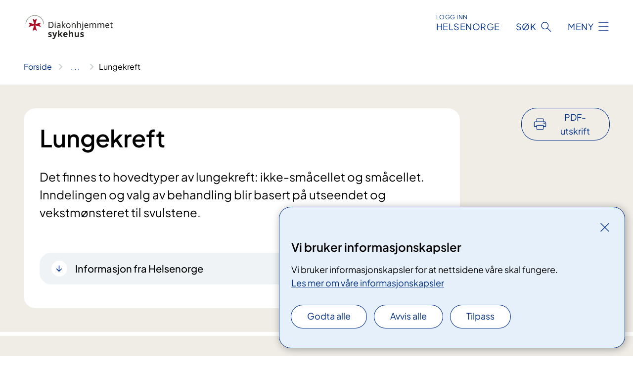

--- FILE ---
content_type: text/html; charset=utf-8
request_url: https://www.diakonhjemmetsykehus.no/behandlinger/lungekreft/
body_size: 16629
content:


<!DOCTYPE html>

<html lang="nb">

<head>
    <meta name="viewport" content="width=device-width, initial-scale=1" />
    <meta name="format-detection" content="telephone=no" />
    <link href="/static/css/mainstyles.D7Hp8eqn.css" rel="stylesheet"></link>
    <link href="/static/css/components.DD6By0E_.css" rel="stylesheet"></link>
    <link rel="stylesheet" href="/FNSP.styles.css?v=f81adc5c18d68f283c5b8f323da36fa19757957d31440b228f6c420bdaa7cc42" />


<title>Lungekreft - Diakonhjemmet sykehus</title>
  <meta name="description" content="Det finnes to hovedtyper av lungekreft: ikke-sm&#xE5;cellet og sm&#xE5;cellet. Inndelingen og valg av behandling blir&#xA0;basert&#xA0;p&#xE5; utseendet og vekstm&#xF8;nsteret til svulstene." />


    <meta property="og:title" content="Lungekreft" />
    <meta property="twitter:title" content="Lungekreft" />
  <meta property="og:description" content="Det finnes to hovedtyper av lungekreft: ikke-sm&#xE5;cellet og sm&#xE5;cellet. Inndelingen og valg av behandling blir&#xA0;basert&#xA0;p&#xE5; utseendet og vekstm&#xF8;nsteret til svulstene." />
  <meta property="twitter:description" content="Det finnes to hovedtyper av lungekreft: ikke-sm&#xE5;cellet og sm&#xE5;cellet. Inndelingen og valg av behandling blir&#xA0;basert&#xA0;p&#xE5; utseendet og vekstm&#xF8;nsteret til svulstene." />
  <meta name="twitter:card" content="summary_large_image" />
  <meta property="og:image" content="https://www.diakonhjemmetsykehus.no/4acad7/siteassets/bilder/nyheter/kjellh---hovedinngang.jpg?width=1200&height=628&quality=80" />
  <meta property="twitter:image" content="https://www.diakonhjemmetsykehus.no/4acad7/siteassets/bilder/nyheter/kjellh---hovedinngang.jpg?width=1200&height=628&quality=80" />
  <meta property="og:image:secure_url" content="https://www.diakonhjemmetsykehus.no/4acad7/siteassets/bilder/nyheter/kjellh---hovedinngang.jpg?width=1200&height=628&quality=80" />
  <meta property="og:image:alt" content="murbygning Kjell H&#xE5;kon K. Larsen" />
  <meta property="twitter:image:alt" content="murbygning Kjell H&#xE5;kon K. Larsen" />
                <link rel="icon" href="/4a5091/contentassets/c02566a2a60e4c74bb7a09014e46c21d/malteserfav.svg">


<div id="matomo-tracking-props" data-baseUrl="https://app-fnsp-matomo-analytics-prod.azurewebsites.net/" data-siteId="20"></div>
    <script>
        FNSP = {};
        FNSP.API = "https://www.diakonhjemmetsykehus.no";
        FNSP.IsPrint = false;
        FNSP.CurrentSite = {Name: "Diakonhjemmet sykehus", Id: "960f225e-c8c6-468c-844d-757e01ba637c", StartPage: "512001" }
        FNSP.SingleKey = "FOssxJD0F5jW1TW3VRuqxRkuLlAulQIpUCXRESLCOaCvrZEt";
        FNSP.FindEnabled = true;
        FNSP.StoredQuery = false;
    </script>
    <script>
!function(T,l,y){var S=T.location,k="script",D="instrumentationKey",C="ingestionendpoint",I="disableExceptionTracking",E="ai.device.",b="toLowerCase",w="crossOrigin",N="POST",e="appInsightsSDK",t=y.name||"appInsights";(y.name||T[e])&&(T[e]=t);var n=T[t]||function(d){var g=!1,f=!1,m={initialize:!0,queue:[],sv:"5",version:2,config:d};function v(e,t){var n={},a="Browser";return n[E+"id"]=a[b](),n[E+"type"]=a,n["ai.operation.name"]=S&&S.pathname||"_unknown_",n["ai.internal.sdkVersion"]="javascript:snippet_"+(m.sv||m.version),{time:function(){var e=new Date;function t(e){var t=""+e;return 1===t.length&&(t="0"+t),t}return e.getUTCFullYear()+"-"+t(1+e.getUTCMonth())+"-"+t(e.getUTCDate())+"T"+t(e.getUTCHours())+":"+t(e.getUTCMinutes())+":"+t(e.getUTCSeconds())+"."+((e.getUTCMilliseconds()/1e3).toFixed(3)+"").slice(2,5)+"Z"}(),iKey:e,name:"Microsoft.ApplicationInsights."+e.replace(/-/g,"")+"."+t,sampleRate:100,tags:n,data:{baseData:{ver:2}}}}var h=d.url||y.src;if(h){function a(e){var t,n,a,i,r,o,s,c,u,p,l;g=!0,m.queue=[],f||(f=!0,t=h,s=function(){var e={},t=d.connectionString;if(t)for(var n=t.split(";"),a=0;a<n.length;a++){var i=n[a].split("=");2===i.length&&(e[i[0][b]()]=i[1])}if(!e[C]){var r=e.endpointsuffix,o=r?e.location:null;e[C]="https://"+(o?o+".":"")+"dc."+(r||"services.visualstudio.com")}return e}(),c=s[D]||d[D]||"",u=s[C],p=u?u+"/v2/track":d.endpointUrl,(l=[]).push((n="SDK LOAD Failure: Failed to load Application Insights SDK script (See stack for details)",a=t,i=p,(o=(r=v(c,"Exception")).data).baseType="ExceptionData",o.baseData.exceptions=[{typeName:"SDKLoadFailed",message:n.replace(/\./g,"-"),hasFullStack:!1,stack:n+"\nSnippet failed to load ["+a+"] -- Telemetry is disabled\nHelp Link: https://go.microsoft.com/fwlink/?linkid=2128109\nHost: "+(S&&S.pathname||"_unknown_")+"\nEndpoint: "+i,parsedStack:[]}],r)),l.push(function(e,t,n,a){var i=v(c,"Message"),r=i.data;r.baseType="MessageData";var o=r.baseData;return o.message='AI (Internal): 99 message:"'+("SDK LOAD Failure: Failed to load Application Insights SDK script (See stack for details) ("+n+")").replace(/\"/g,"")+'"',o.properties={endpoint:a},i}(0,0,t,p)),function(e,t){if(JSON){var n=T.fetch;if(n&&!y.useXhr)n(t,{method:N,body:JSON.stringify(e),mode:"cors"});else if(XMLHttpRequest){var a=new XMLHttpRequest;a.open(N,t),a.setRequestHeader("Content-type","application/json"),a.send(JSON.stringify(e))}}}(l,p))}function i(e,t){f||setTimeout(function(){!t&&m.core||a()},500)}var e=function(){var n=l.createElement(k);n.src=h;var e=y[w];return!e&&""!==e||"undefined"==n[w]||(n[w]=e),n.onload=i,n.onerror=a,n.onreadystatechange=function(e,t){"loaded"!==n.readyState&&"complete"!==n.readyState||i(0,t)},n}();y.ld<0?l.getElementsByTagName("head")[0].appendChild(e):setTimeout(function(){l.getElementsByTagName(k)[0].parentNode.appendChild(e)},y.ld||0)}try{m.cookie=l.cookie}catch(p){}function t(e){for(;e.length;)!function(t){m[t]=function(){var e=arguments;g||m.queue.push(function(){m[t].apply(m,e)})}}(e.pop())}var n="track",r="TrackPage",o="TrackEvent";t([n+"Event",n+"PageView",n+"Exception",n+"Trace",n+"DependencyData",n+"Metric",n+"PageViewPerformance","start"+r,"stop"+r,"start"+o,"stop"+o,"addTelemetryInitializer","setAuthenticatedUserContext","clearAuthenticatedUserContext","flush"]),m.SeverityLevel={Verbose:0,Information:1,Warning:2,Error:3,Critical:4};var s=(d.extensionConfig||{}).ApplicationInsightsAnalytics||{};if(!0!==d[I]&&!0!==s[I]){var c="onerror";t(["_"+c]);var u=T[c];T[c]=function(e,t,n,a,i){var r=u&&u(e,t,n,a,i);return!0!==r&&m["_"+c]({message:e,url:t,lineNumber:n,columnNumber:a,error:i}),r},d.autoExceptionInstrumented=!0}return m}(y.cfg);function a(){y.onInit&&y.onInit(n)}(T[t]=n).queue&&0===n.queue.length?(n.queue.push(a),n.trackPageView({})):a()}(window,document,{src: "https://js.monitor.azure.com/scripts/b/ai.2.gbl.min.js", crossOrigin: "anonymous", cfg: {instrumentationKey: 'fe8cae6d-aa1c-4609-89b8-088240892f8a', disableCookiesUsage: true }});
</script>

    <script src="/fnspLocalization/deep-merge.js"></script><script src="/fnspLocalization/SharedResources?lang=nb"></script>
    <script src="/fnspLocalization/DocumentListResources?lang=nb"></script>
    <script src="/fnspLocalization/EventResources?lang=nb"></script>
    <script src="/fnspLocalization/DateResources?lang=nb"></script>
    <script src="/fnspLocalization/ClinicalTrialResources?lang=nb"></script>
</head>

<body class="ui-public">
    
    
<div reactComponentId='CookieConsentComponent-8996e0fc-f542-4084-8f41-39fb7e5f4c28' data-json='{"model":{"title":"Vi bruker informasjonskapsler","description":"Vi bruker informasjonskapsler for at nettsidene v\u00E5re skal fungere.","analyticsTitle":"Trafikkanalyse og statistikk","analyticsDescription":"Ved \u00E5 godta disse informasjonskapslene, samtykker du til anonym registrering av statistikk som brukes til \u00E5 forbedre nettstedets innhold og brukeropplevelse.","thirdPartyTitle":"Informasjons\u0026shy;kapsler fra tredjeparter","thirdPartyDescription":"Noen av nettsidene v\u00E5re kan vise innebygget innhold fra andre nettsteder, som for eksempel videoer. Disse eksterne innholdsleverand\u00F8rene bruker egne informasjonskapsler for \u00E5 kunne vise innholdet.","thirdPartyCookieNotAvailable":null,"requiredTitle":"N\u00F8dvendige informasjons\u0026shy;kapsler","requiredDescription":"Disse informasjonskapslene h\u00E5ndterer rent tekniske funksjoner p\u00E5 nettstedet og er n\u00F8dvendige for at nettsidene v\u00E5re skal fungere.","surveyTitle":"Sp\u00F8rre\u0026shy;unders\u00F8kelser","surveyDescription":"Ved \u00E5 godta disse informasjonskapslene, samtykker du til anonym lagring av hva du svarer p\u00E5 sp\u00F8rsm\u00E5let om deltakelse.","acceptAllText":"Godta alle","acceptSelectedText":"Godta valgte","acceptNecessaryText":"Godta kun n\u00F8dvendige","rejectAllText":"Avvis alle","readMoreAbout":"Les mer om","manageCookiesText":"Administrere informasjonskapsler","withdrawCookiesDescription":"Du kan endre samtykket n\u00E5r som helst ved \u00E5 velge \u0022Administrere informasjonskapsler\u0022 nederst p\u00E5 siden. ","customizeText":"Tilpass","saveText":"Lagre","closeText":"Lukk","cancelText":"Avbryt","cookiePageLink":{"href":"/om-nettstedet/informasjonskapsler2/","text":"Les mer om v\u00E5re informasjonskapsler","target":"_blank","isExternal":false,"sameSite":true},"consentDisabled":false,"activeButDisabled":false,"initialPopupDisabled":false,"cookieConsentVariables":{"consent_enabled":true,"consent_active_but_disabled":false,"popup_disabled":false,"force_map_manage_cookies_button":true,"refresh_with_querystring":false,"use_local_cookie_if_not_equal":false}}}'></div>
<script type="module" src="/static/js/CookieConsentComponent.D31auazJ.js"></script>
    
    <a href="#main" class="skiplink">
        Hopp til innhold
    </a>
    



<header>
    <div reactComponentId='HeaderComponent-55dcae62-9445-4103-9795-e9db156abb7c' data-json='{"headerDTO":{"menu":{"menuButtonText":"Meny","menuItems":[{"title":"For pasienter og p\u00E5r\u00F8rende","links":[{"href":"/behandlinger/","text":"Diagnoser, behandlinger og unders\u00F8kelser fra A til \u00C5","target":null,"isExternal":false,"sameSite":true},{"href":"/kurs-og-opplering-for-pasienter-og-parorende/","text":"Kurs og oppl\u00E6ring for pasienter og p\u00E5r\u00F8rende","target":null,"isExternal":false,"sameSite":true},{"href":"/dine-rettigheter/","text":"Dine rettigheter","target":null,"isExternal":false,"sameSite":true},{"href":"/om-diakonhjemmet-sykehus/praktisk-informasjon/","text":"Praktisk informasjon","target":null,"isExternal":false,"sameSite":true},{"href":"/rehabilitering/","text":"Rehabilitering","target":null,"isExternal":false,"sameSite":true},{"href":"/dine-rettigheter/kvalitet-og-pasientsikkerhet/","text":"Kvalitet og pasientsikkerhet","target":null,"isExternal":false,"sameSite":true}],"showCookieButtonAt":-1},{"title":"Klinikker, avdelinger og enheter","links":[{"href":"/avdelinger/","text":"Avdelinger fra A til \u00C5","target":null,"isExternal":false,"sameSite":true},{"href":"/avdelinger/klinikk-for-anestesi-og-kirurgi/","text":"Klinikk for anestesi og kirurgi","target":null,"isExternal":false,"sameSite":true},{"href":"/avdelinger/klinikk-for-medisin/","text":"Klinikk for medisin","target":null,"isExternal":false,"sameSite":true},{"href":"/avdelinger/klinikk-for-psykisk-helse-og-rus/","text":"Klinikk for psykisk helse og rus","target":null,"isExternal":false,"sameSite":true},{"href":"/avdelinger/klinikk-for-medisinsk-service/","text":"Klinikk for medisinsk service","target":null,"isExternal":false,"sameSite":true},{"href":"/avdelinger/klinikk-for-revmatologi-poliklinikk-og-forskning/","text":"Klinikk for revmatologi, poliklinikk og forskning","target":null,"isExternal":false,"sameSite":true}],"showCookieButtonAt":-1},{"title":"Fag, forskning og innovasjon","links":[{"href":"/fag-forskning-og-innovasjon/forskning/","text":"Forskning","target":null,"isExternal":false,"sameSite":true},{"href":"https://www.remedy-senter.no/","text":"REMEDY forskningssenter (remedy-senter.no)","target":null,"isExternal":true,"sameSite":true},{"href":"/fag-forskning-og-innovasjon/samhandling/for-fastleger-og-andre-henvisere/","text":"For fastleger og andre henvisere","target":null,"isExternal":false,"sameSite":true},{"href":"/kliniske-studier/","text":"Kliniske studier","target":null,"isExternal":false,"sameSite":true},{"href":"/fag-forskning-og-innovasjon/leger-i-spesialisering-lis/","text":"Leger i spesialisering (LIS)","target":null,"isExternal":false,"sameSite":true},{"href":"/fag-forskning-og-innovasjon/samhandling/","text":"Samhandling","target":null,"isExternal":false,"sameSite":true},{"href":"/fag-forskning-og-innovasjon/kurs-for-helsepersonell/","text":"Kurs for helsepersonell","target":null,"isExternal":false,"sameSite":true},{"href":"/fag-forskning-og-innovasjon/nasjonale-og-regionale-tjenester/","text":"Nasjonale og regionale tjenester","target":null,"isExternal":false,"sameSite":true},{"href":"/fag-forskning-og-innovasjon/innovasjon/","text":"Innovasjon","target":null,"isExternal":false,"sameSite":true},{"href":"/fag-forskning-og-innovasjon/laboratorietjenester/","text":"Laboratorietjenester","target":null,"isExternal":false,"sameSite":true}],"showCookieButtonAt":-1},{"title":"Om oss","links":[{"href":"/om-diakonhjemmet-sykehus/jobb-hos-oss/","text":"Jobb hos oss","target":null,"isExternal":false,"sameSite":true},{"href":"/om-diakonhjemmet-sykehus/frivilligheten/","text":"Bli frivillig","target":null,"isExternal":false,"sameSite":true},{"href":"/om-diakonhjemmet-sykehus/for-media/","text":"For media","target":null,"isExternal":false,"sameSite":true},{"href":"/om-diakonhjemmet-sykehus/brukermedvirkning/","text":"Brukermedvirkning","target":null,"isExternal":false,"sameSite":true},{"href":"/en/om-diakonhjemmet-sykehus/information-in-english/","text":"In English","target":null,"isExternal":false,"sameSite":true},{"href":"/om-diakonhjemmet-sykehus/","text":"Om Diakonhjemmet sykehus","target":null,"isExternal":false,"sameSite":true},{"href":"/om-diakonhjemmet-sykehus/kontakt-oss/","text":"Kontakt oss","target":null,"isExternal":false,"sameSite":true}],"showCookieButtonAt":-1}],"headerItemsBottom":[{"href":"/en/om-diakonhjemmet-sykehus/information-in-english/","text":"English","target":null,"isExternal":false,"sameSite":true},{"href":"/om-diakonhjemmet-sykehus/jobb-hos-oss/for-ansatte/","text":"For ansatte","target":null,"isExternal":false,"sameSite":true}],"mainMenuAria":"Hovedmeny"},"search":{"searchButtonText":"S\u00F8k","searchHeadingText":"S\u00F8k","searchPlaceholderText":"S\u00F8k i alt innhold","searchPage":"/sok/","useAutocomplete":true,"autocompleteLanguage":"no","subSiteStartpageGuid":null},"showHeaderSearch":true,"logo":{"startPageUrl":"/","logoUrl":"/4a4ca1/contentassets/c02566a2a60e4c74bb7a09014e46c21d/alminnelig-logo-rgb-storre.svg","alternativeText":"Alminnelig logo RGB 2"},"logoNegative":{"startPageUrl":"/","logoUrl":"/4a496a/contentassets/c02566a2a60e4c74bb7a09014e46c21d/alminnelig-logo-negativ.svg","alternativeText":"Alminnelig logo negativ"},"login":{"title":"HELSENORGE","stikkTittel":"Logg inn","link":{"href":"https://tjenester.helsenorge.no/auth/signin","text":"Logg inn Helsenorge","target":null}},"skipLinkText":"Hopp til innhold","menuModalTitle":"Hovedmeny","searchModalTitle":"Hoveds\u00F8k","openMenuText":"\u00C5pne meny","closeMenuText":"Lukk","openSearchText":"\u00C5pne s\u00F8k","closeSearchText":"Lukk s\u00F8k","standardColumns":" col-12 col-md-10 col-lg-8 col-xl-7 offset-md-1 offset-lg-2","headerMenuAria":"Toppmeny","disableDefaultHeader":false}}'></div>
<script type="module" src="/static/js/HeaderComponent.GYjjgvWK.js"></script>

</header>    
    <main class="main" id="main">
        <div class="medical-page medical-page--condition">
            <div class="">
                <div class="container nav-container">
                        <div class="breadcrumbs-language-nav has-breadcrumb">


<div reactComponentId='BreadcrumbComponent-4b8c1051-0245-4954-85ec-bcb981b63713' data-json='{"model":[{"text":"Forside","href":"/","showLink":true},{"text":"Diagnoser, behandlinger og unders\u00F8kelser","href":"/behandlinger/","showLink":true},{"text":"Lungekreft","href":"/behandlinger/lungekreft/","showLink":false}]}'></div>
<script type="module" src="/static/js/BreadcrumbComponent.D-xh09s5.js"></script>
                        </div>
                    
                </div>
            </div>
            
            

<div aria-labelledby="sidetittel">
        <div class="medical-page__content-container bg-beige">
            <div class="container">
                <div class="row">
                    <div class="col-12 col-lg-9">
                        <div class="medical-page__content">
                            
<h1 id="sidetittel">Lungekreft</h1>
                            <p class="ingress">Det finnes to hovedtyper av lungekreft: ikke-sm&#xE5;cellet og sm&#xE5;cellet. Inndelingen og valg av behandling blir&#xA0;basert&#xA0;p&#xE5; utseendet og vekstm&#xF8;nsteret til svulstene.</p>



<div lang="no" class="expander expander--practical expander--helsenorge" data-id="informasjon-fra-helsenorge-lungekreft">
    <h3 class="expander__title">
        <button aria-expanded="false"
                data-bs-toggle="collapse"
                class="expander__button">
            Informasjon fra Helsenorge
        </button>
    </h3>
    <div class="expander__content-wrapper collapse">
        <div class="expander__content">
                    <p>Lungekreft er en av de vanligste kreftformene i Norge. Pustevansker, hoste, heshet og pipelyder kan v&#xE6;re symptom p&#xE5; lungekreft.</p>
                    <p class="italic">Les mer p&#xE5; <a href="https://www.helsenorge.no/sykdom/kreft/lungekreft/">helsenorge.no</a></p>
        </div>
    </div>
</div>                        </div>
                    </div>
                        <div class="d-none d-lg-block col-lg-2 offset-lg-1">
                            
<div reactComponentId='PrintComponent-9346f74a-38dc-416a-9f8e-cd7e4e0e16ab' data-json='{"filename":"lungekreft","contentId":515470,"language":"nb","buttonAtTop":true,"showPropertiesSelection":false,"properties":[{"name":"CustomFrontpage","label":"Eget forsideark med tittel og ingress","show":true},{"name":"PreparationMedicalPage","label":"F\u00F8r / utredning","show":true},{"name":"HowPerformedMedicalPages-behandling","label":"Under / behandling","show":true},{"name":"FollowUpMedicalPage","label":"Etter / oppf\u00F8lging","show":true},{"name":"TreatmentLocation-klinikk-for-medisin","label":"Klinikk for medisin","show":true}]}'></div>
<script type="module" src="/static/js/PrintComponent.kEgYpnwc.js"></script>

                        </div>
                </div>
            </div>
        </div>
    <div class="medical-page__content-container bg-beige">
        <div class="container">
                <div class="row medical-content-row">
                    <div class="col-12 col-lg-7 col-xl-8">
                        <div class="medical-page__content medical-page__content--noborders">



                            
                                <h2>Henvisning og vurdering</h2>



<p>Når lege har begrunnet mistanke om kreft henvises du til pakkeforløp for kreft. Et pakkeforløp er et standardisert pasientforløp som beskriver organiseringen av utredning og behandling, kommunikasjon/dialog med deg og dine pårørende, plassering av ansvar og konkrete forløpstider.</p>
<p><a href="https://www.helsedirektoratet.no/brosjyrer/utredning-ved-mistanke-om-kreft-pasientinformasjon">Pasientinformasjon om pakkeforløp (helsedirektoratet.no)</a></p>

<div class="expander expander--practical expander--referral" data-id="henvisningsrutiner-for-helsepersonell">
        <h3 class="expander__title">
        <button aria-expanded="false"
                data-bs-toggle="collapse"
                class="expander__button">
            Henvisningsrutiner for helsepersonell
        </button>
        </h3>
    <div class="expander__content-wrapper collapse">
        <div class="expander__content">
            


<p><a href="https&#58;//www.helsedirektoratet.no/pakkeforlop/pakkeforlop-for-kreft-diagnoseveiledere/diagnoseveiledere#lungekreft">Diagnoseveileder ved lungekreft, Helsedirektoratet.</a>&#160;&#160;&#160;&#160;&#160;&#160;&#160;&#160;&#160;&#160;&#160;&#160;&#160;&#160;&#160;&#160;&#160;&#160;&#160;&#160;&#160;&#160;&#160;&#160;&#160;&#160;&#160;&#160;</p>
            
        </div>
    </div>
</div>


                        </div>
                    </div>
                    <div class="col-12 col-lg-5 col-xl-4 right-align-content-lg">

<div class="medical-page__trials bg-forest">
    <h2>Kliniske studier</h2>
    <p>10 kliniske studier er &#xE5;pne for rekruttering. Sammen med legen din kan du vurdere om en klinisk studie er aktuell for deg.</p>
    <ul>
            <li>
                <a class="medical-page__trials-link medical-page__trials-link--external" href="https://www.oslo-universitetssykehus.no/kliniske-studier/stralebehandling-og-immunterapi-mot-ikke-smacellet-lungekreft/"><span>Str&#xE5;lebehandling og immunterapi mot ikke-sm&#xE5;cellet lungekreft</span></a>
            </li>
            <li>
                <a class="medical-page__trials-link medical-page__trials-link--external" href="https://www.oslo-universitetssykehus.no/kliniske-studier/immunterapi-og-olomorasib-for-pasienter-med-kirurgisk-fjernet-eller-ikke-opererbar-ikke-smacellet-lungekreft-og--kras-g12c-mutasjon/"><span>Immunterapi og olomorasib for pasienter med kirurgisk fjernet eller ikke-opererbar ikke-sm&#xE5;cellet lungekreft og  KRAS G12C mutasjon</span></a>
            </li>
            <li>
                <a class="medical-page__trials-link medical-page__trials-link--external" href="https://www.oslo-universitetssykehus.no/kliniske-studier/malrettet-behandling-av-kras-g12c-mutert-kreft-kandlelit-014/"><span>M&#xE5;lrettet behandling av KRAS G12C-mutert kreft (KANDLELIT-014)</span></a>
            </li>
            <li>
                <a class="medical-page__trials-link medical-page__trials-link--external" href="https://www.oslo-universitetssykehus.no/kliniske-studier/studiemedisinen-mk-2870-gitt-med-immunterapi-versus-immunterapi-gitt-alene-hos-deltakere-som-har-blitt-operert-for-ikke-smacellet-lungekreft-nsclc/"><span>Studiemedisinen MK-2870 gitt med immunterapi versus immunterapi gitt alene hos deltakere som har blitt operert for ikke-sm&#xE5;cellet lungekreft (NSCLC)</span></a>
            </li>
            <li>
                <a class="medical-page__trials-link medical-page__trials-link--external" href="https://www.oslo-universitetssykehus.no/kliniske-studier/immunterapi-cellegift-og-olomorasibfor-for-pasienter-med-avansert-ikke-smacellet-lungekreft-og-kras-g12c-mutasjon/"><span>Immunterapi, cellegift og olomorasibfor for pasienter med avansert ikke-sm&#xE5;cellet lungekreft og KRAS G12C-mutasjon</span></a>
            </li>
            <li>
                <a class="medical-page__trials-link medical-page__trials-link--external" href="https://www.vestreviken.no/kliniske-studier/behandling-med-sotorasib-ved-lungekreft-solucom/"><span>Behandling med sotorasib ved KRAS G12C-mutert lungekreft (SOLUCOM)</span></a>
            </li>
            <li>
                <a class="medical-page__trials-link medical-page__trials-link--external" href="https://www.oslo-universitetssykehus.no/kliniske-studier/impress-norway/"><span>IMPRESS Norway</span></a>
            </li>
            <li>
                <a class="medical-page__trials-link medical-page__trials-link--external" href="https://www.oslo-universitetssykehus.no/kliniske-studier/sacituzumab-govitecan-versus-standardbehandling-soc-hos-deltakere-med-tidligere-behandlet-utbredt-smacellet-lungekreft/"><span>Sacituzumab Govitecan versus standardbehandling (SOC) hos deltakere med tidligere behandlet utbredt sm&#xE5;cellet lungekreft</span></a>
            </li>
            <li>
                <a class="medical-page__trials-link medical-page__trials-link--external" href="https://www.oslo-universitetssykehus.no/kliniske-studier/studie-for-pasienter-med-inoperabelt-pleuralt-mesotheliom/"><span>Studie for pasienter med inoperabelt pleuralt mesotheliom</span></a>
            </li>
            <li>
                <a class="medical-page__trials-link medical-page__trials-link--external" href="https://www.oslo-universitetssykehus.no/kliniske-studier/avansert-ikke-smacellet-lungekreft-med-her2-mutasjoner/"><span>Studiemedisinen zongertinib mot avansert ikke-sm&#xE5;cellet lungekreft med HER2 mutasjoner</span></a>
            </li>
    </ul>
        <a class="anchorlink" href="/kliniske-studier/">Se flere kliniske studier</a>
</div>                    </div>
                 </div>
            <div class="row medical-content-row">
                <div class="col-12 col-lg-7 col-xl-8">
                        <div class="medical-page__content medical-page__content--step">
                            
<section class="medical-content moveable">
    <div class="d-print-flex d-none d-md-flex flex-column">
        <div class="medical-content__header">
            <div class="medical-content__icon info" aria-hidden="true">
                <div class="material-icon material-icon--large info bg-purple"></div>
            </div>
            <h2 class="medical-content__title">Utredning </h2>
        </div>
        <div class="medical-content__text" data-content="desktop"></div>
    </div>
    <div class="d-print-none d-flex d-md-none">
        <div class="expandable medical-content__expandable" data-id="utredning" data-location-hash="true">
            <h2 class="medical-content__expander-heading">
                <button aria-expanded="false"
                        type="button"
                        class="medical-content__expander-button expandable__button btn-showmore btn-showmore--noarrow"
                        data-close="Lukk"
                        data-show="Vis mer"
                        data-bs-toggle="collapse">
            <div class="medical-content__icon info" aria-hidden="true">
                <div class="material-icon material-icon--large info bg-purple"></div>
            </div>
                        <div class="medical-content__expander-text">
                            <div class="medical-content__expander-title">
                                Utredning 
                            </div>
                            <div class="inner-text">
                                Vis mer
                            </div>
                        </div>
                </button>
            </h2>
            <div class="expandable__content collapse" data-content="mobile">
        <div class="content">
                <div class="medical-content__description">


<p>Ansvaret for utredning og behandling av lungekreft er et samarbeid mellom flere klinikker og avdelinger. I løpet av utredningen blir det gjort undersøkelser av deg for å avklare om du har kreft eller ikke, og eventuelt hvilken type kreft du har.</p>
<p>Som regel tar vi først en CT-røntgen av lunger, lever og binyrer. Ved mistanke om kreft gjør vi ofte en bronkoskopi, en undersøkelse hvor de sentrale luftveiene (luftrøret og bronkier) undersøkes ved hjelp av en bevegelig slange med kamera festet i tuppen. Under en bronkoskopi kan vi også ta en vevsprøve av eventuelle svulster. Andre undersøkelser kan også være aktuelle på dette tidspunktet.</p>
<p>Når resultatene fra undersøkelsene og prøvene er klare, vil vi som oftest kunne stille en diagnose og avklare om du har kreft eller ikke. Hvis du ikke har kreft, avslutter vi pakkeforløpet.</p>


    <a class="common-content-link__item common-content-link__item--single" href="/behandlinger/bronkoskopi/">
        <div class="common-content-link__item--heading"> Bronkoskopi</div>
    </a>



    <a class="common-content-link__item common-content-link__item--single" href="/behandlinger/lungebiopsi-med-ct-veiledning/">
        <div class="common-content-link__item--heading"> Lungebiopsi med CT-veiledning</div>
    </a>




<h3>Andre undersøkelser</h3>


    <a class="common-content-link__item common-content-link__item--single" href="/behandlinger/rontgen-av-brystkassen/">
        <div class="common-content-link__item--heading"> R&#xF8;ntgen av lungene</div>
    </a>



    <a class="common-content-link__item common-content-link__item--single" href="/behandlinger/ct/">
        <div class="common-content-link__item--heading"> CT</div>
    </a>







<p>Dersom det skulle vise seg at du har lungekreft, jobber vi videre med å:</p>
<ul>
<li>finne ut hvilken type lungekreft du har</li>
<li>avklare hvor utbredt kreftsykdommen er og om den har spredt seg til andre steder i kroppen</li>
<li>avklare din generelle helsetilstand</li>
<li>gi en anbefaling om behandling</li>
</ul>

        <div class="expander" data-id="aktivitet-etter-undersokelse">
            <h3 class="expander__title">
                <button 
                    aria-expanded="false"
                    data-bs-toggle="collapse"
                    class="expander__button">
                        Aktivitet etter unders&#xF8;kelse
                </button>
            </h3>
            <div class="expander__content-wrapper collapse">
                <div class="expander__content">
                    


<p>Etter undersøkelsene kan du gå tilbake til normal aktivitet og du kan være i arbeid om du ønsker det.</p>
<h4>Sykemelding</h4>
<p>Det er vanligvis ikke behov for sykmelding i etterkant av undersøkelsene, men noen kan være redusert av andre grunner. Snakk med legen din hvis du ikke føler deg i stand til å jobbe.</p>
                </div>
            </div>
        </div>



        <div class="expander" data-id="resultat-av-utredning-og-videre-plan">
            <h3 class="expander__title">
                <button 
                    aria-expanded="false"
                    data-bs-toggle="collapse"
                    class="expander__button">
                        Resultat av utredning og videre plan
                </button>
            </h3>
            <div class="expander__content-wrapper collapse">
                <div class="expander__content">
                    


<p>Noen dager etter undersøkelsene vil du få en ny time ved lungeavdelingen for informasjon om diagnose og behandling. I mellomtiden har legene gjort en tverrfaglig vurdering av tilstanden din og kommet fram til en behandlingsanbefaling.</p>
<p>Det kan være vanskelig å få med seg all informasjonen som blir gitt, og huske å spørre om alt du lurer på. Det er derfor en fordel om du tar med en pårørende eller bekjent til dette møtet.</p>
                </div>
            </div>
        </div>




    <div class="text-block">
        


<h2>​​Pakkeforløp hjem</h2>
<div>Alle pasienter som får en kreftdiagnose, blir inkludert i<em> </em>pakkeforløp hjem for pasienter med kreft. Gjennom pakkeforløpet går vi gjennom dine individuelle behov for tjenester og oppfølging utover selve kreftbehandlingen.​</div>
<div> </div>
<div><a href="https://www.helsenorge.no/sykdom/kreft/pakkeforlop-hjem-for-kreft/">Pakkeforløp hjem for kreft (helsenorge.no)​</a></div>
    </div>
</div>
                <div class="medical-content__deviation">
                    
<div>

    <div class="text-block">
        


<p>Du vil bli henvist til Oslo universitetssykehus dersom det er behov for PET og/ eller mediastinoskopi.<br /></p>
    </div>
</div>
                </div>
        </div>
            </div>
        </div>
    </div>
</section>


                        </div>
                                <div class="medical-page__content medical-page__content--step">
                                    
<section class="medical-content moveable">
    <div class="d-print-flex d-none d-md-flex flex-column">
        <div class="medical-content__header">
            <div class="medical-content__icon handshake" aria-hidden="true">
                <div class="material-icon material-icon--large handshake bg-forest"></div>
            </div>
            <h2 class="medical-content__title">Behandling </h2>
        </div>
        <div class="medical-content__text" data-content="desktop"></div>
    </div>
    <div class="d-print-none d-flex d-md-none">
        <div class="expandable medical-content__expandable" data-id="behandling" data-location-hash="true">
            <h2 class="medical-content__expander-heading">
                <button aria-expanded="false"
                        type="button"
                        class="medical-content__expander-button expandable__button btn-showmore btn-showmore--noarrow"
                        data-close="Lukk"
                        data-show="Vis mer"
                        data-bs-toggle="collapse">
            <div class="medical-content__icon handshake" aria-hidden="true">
                <div class="material-icon material-icon--large handshake bg-forest"></div>
            </div>
                        <div class="medical-content__expander-text">
                            <div class="medical-content__expander-title">
                                Behandling 
                            </div>
                            <div class="inner-text">
                                Vis mer
                            </div>
                        </div>
                </button>
            </h2>
            <div class="expandable__content collapse" data-content="mobile">
        <div class="content">
                <div class="medical-content__description">


<p>Det finnes flere mulige behandlinger. Hvilken som er best for deg kan du og helsepersonell komme frem til sammen. Dette kalles samvalg. Å være med og bestemme er en rettighet du har. </p>


    <div class="text-block">
        


<div>​Samvalg innebærer at du får informasjon om fordeler og ulemper ved de ulike alternativene. Så kan du sammen med helsepersonell veie disse opp mot hverandre, ut fra hva som er viktig for deg.</div>
<div> </div>
<div>Her er tre spørsmål du kan stille din behandler:</div>
<ul>
<li>Hvilke alternativer har jeg?</li>
<li>Hva er de mulige fordelene og ulempene ved disse alternativene?</li>
<li>Hvor sannsynlig er det at disse fordelene og ulempene vil gjelde for meg?​</li>
</ul>
<div><a href="https://www.helsenorge.no/samvalg/hva-er-samvalg/">Les mer om samvalg på helsenorge.no​</a></div>
    </div>

<p>Det er tre hovedtyper behandling mot lungekreft: Kirurgi (operasjon), strålebehandling eller medikamentell behandling. Behandlingen gis enten alene eller i ulike kombinasjoner, i henhold til nasjonalt handlingsprogram.</p>
<p>Når du, sammen med behandlerne dine, har besluttet hvilken behandling som passer best for deg, får du utfyllende informasjon om behandlingen, hvilke forberedelser som anbefales, mulige bivirkninger og tiden etter behandling. Du har anledning til å ta med deg pårørende når du får informasjonen.</p>






<h3>Medikamentell kreftbehandling</h3>
<p>Medikamentell kreftbehandling har til hensikt å gi best mulig sykdomskontroll. Noen ganger blir den gitt som tilleggsbehandling (for eksempel etter kirurgi), noen ganger samtidig med annen behandling (for eksempel strålebehandling), og noen ganger som hovedbehandling.</p>
<p>Tradisjonelt har dette blitt kalt «cellegift», men de siste årene har det kommet flere andre typer behandling som kan gi bedre sykdomskontroll og ofte mildere bivirkninger enn cellegift. Mange av de nye typene behandling blir omtalt med samlebetegnelsen «immunterapi».</p>


    <a class="common-content-link__item common-content-link__item--single" href="/behandlinger/cellegiftbehandling/">
        <div class="common-content-link__item--heading"> Cellegiftbehandling</div>
    </a>



    <a class="common-content-link__item common-content-link__item--single" href="/behandlinger/immunterapi-kreft/">
        <div class="common-content-link__item--heading"> Immunterapi, kreft</div>
    </a>


        <div class="expander" data-id="lindrende-behandling">
            <h3 class="expander__title">
                <button 
                    aria-expanded="false"
                    data-bs-toggle="collapse"
                    class="expander__button">
                        Lindrende behandling
                </button>
            </h3>
            <div class="expander__content-wrapper collapse">
                <div class="expander__content">
                    


<p>Ved langtkommen kreft hvor sykdommen ikke kan helbredes foreligger det en rekke muligheter for både&#160;livsforlengende behandling og tiltak som kan forebygge og lindre&#160;symptomer/plager. En del&#160;pasienter med kreft som har spredt seg, kan leve godt i lang tid,&#160;og noen&#160;dør av helt andre årsaker.</p>

    <a class="common-content-link__item common-content-link__item--single" href="/behandlinger/lindrende-behandling2/">
        <div class="common-content-link__item--heading"> Lindrende behandling</div>
    </a>

                </div>
            </div>
        </div>

</div>
                <div class="medical-content__deviation">
                    
<div>

    <div class="text-block">
        


<p><span style="">Dersom du skal opereres eller motta strålebehandling vil du bli henvist til Oslo universitetssykehus.&#160;</span></p>
    </div>
</div>
                </div>
        </div>
            </div>
        </div>
    </div>
</section>


                                </div>

                            <div class="medical-page__content medical-page__content--step">
                                
<section class="medical-content moveable">
    <div class="d-print-flex d-none d-md-flex flex-column">
        <div class="medical-content__header">
            <div class="medical-content__icon checklist" aria-hidden="true">
                <div class="material-icon material-icon--large checklist bg-terracotta"></div>
            </div>
            <h2 class="medical-content__title">Oppf&#xF8;lging</h2>
        </div>
        <div class="medical-content__text" data-content="desktop"></div>
    </div>
    <div class="d-print-none d-flex d-md-none">
        <div class="expandable medical-content__expandable" data-id="oppfolging" data-location-hash="true">
            <h2 class="medical-content__expander-heading">
                <button aria-expanded="false"
                        type="button"
                        class="medical-content__expander-button expandable__button btn-showmore btn-showmore--noarrow"
                        data-close="Lukk"
                        data-show="Vis mer"
                        data-bs-toggle="collapse">
            <div class="medical-content__icon checklist" aria-hidden="true">
                <div class="material-icon material-icon--large checklist bg-terracotta"></div>
            </div>
                        <div class="medical-content__expander-text">
                            <div class="medical-content__expander-title">
                                Oppf&#xF8;lging
                            </div>
                            <div class="inner-text">
                                Vis mer
                            </div>
                        </div>
                </button>
            </h2>
            <div class="expandable__content collapse" data-content="mobile">
        <div class="content">
                <div class="medical-content__description">



        <div class="expander" data-id="etter-operasjon">
            <h3 class="expander__title">
                <button 
                    aria-expanded="false"
                    data-bs-toggle="collapse"
                    class="expander__button">
                        Etter operasjon
                </button>
            </h3>
            <div class="expander__content-wrapper collapse">
                <div class="expander__content">
                    


<p>Hvis du har blitt operert for lungekreft, vil du bli innkalt til kontroll fire til seks uker etter operasjonen. Innen den tid vil det også være klart om vi anbefaler tilleggsbehandling. Ved kontrollene blir du undersøkt av lege, og vi tar ofte CT-undersøkelse på forhånd.</p>
                </div>
            </div>
        </div>



        <div class="expander" data-id="etter-stralebehandling">
            <h3 class="expander__title">
                <button 
                    aria-expanded="false"
                    data-bs-toggle="collapse"
                    class="expander__button">
                        Etter str&#xE5;lebehandling
                </button>
            </h3>
            <div class="expander__content-wrapper collapse">
                <div class="expander__content">
                    


<p>Du vil gå til ukentlige kontroller hos lege eller sykepleier gjennom strålebehandlingsperioden for å fange opp eventuelle bivirkninger. Toleransen for strålebehandling varierer veldig fra person til person, og det er viktig at du tar kontakt med avdelingen dersom du opplever ubehag under eller etter behandlingen. Noen bivirkninger kan forverres de første dagene og ukene etter at behandlingen er avsluttet.</p>
                </div>
            </div>
        </div>



        <div class="expander" data-id="etter-medikamentell-behandling">
            <h3 class="expander__title">
                <button 
                    aria-expanded="false"
                    data-bs-toggle="collapse"
                    class="expander__button">
                        Etter medikamentell behandling
                </button>
            </h3>
            <div class="expander__content-wrapper collapse">
                <div class="expander__content">
                    


<p>Under behandling vil vi med jevne mellomrom gjøre CT-undersøkelser for å undersøke om behandlingen har effekt eller om du har fått tilbakefall av sykdommen. Resultatene av disse undersøkelsene får du ved konsultasjon hos lege.</p>
<p>Hvorvidt du kan være i arbeid avhenger av formen din og vurderes under konsultasjoner med lege.</p>
<h4>Rehabilitering og mestring ved kreftsykdom</h4>
<p>Det finnes en rekke tilbud som kan være en hjelp til å komme tilbake til hverdagen under og etter kreftsykdom. Derfor er det viktig å tenke rehabilitering og mestring av sykdommen helt fra sykdomsstart og begynnelsen av behandlingen. Målet er å kunne fungere og leve med eller etter kreftsykdom, med god livskvalitet.</p>



                </div>
            </div>
        </div>


<h3> </h3>
<h3>Etter at behandlingen er fullført, blir du fulgt opp etter nasjonale retningslinjer</h3>
<p><a href="https://helsedirektoratet.no/Lists/Publikasjoner/Attachments/279/Lungekrefthandlingsprogram-IS-2209.pdf">Handlingsplan lungekreft (PDF), Helsedirektoratet</a></p>
<p><a href="https://www.helsedirektoratet.no/nasjonale-forlop/lungekreft">Pakkeforløp lungekreft, Helsedirektoratet</a></p>
<p><a href="https://www.helsedirektoratet.no/retningslinjer/palliasjon-i-kreftomsorgen-handlingsprogram">Handlingsprpgram palliativ behandling (PDF), Helsedirektoratet</a></p>
<h3>Pasientorganisasjoner og tilbud</h3>
<p><a href="https://kreftforeningen.no/">Kreftforeningen</a></p>
<p><a href="http://www.lungekreftforeningen.no/">Lungekreftforeningen</a></p>
<p><a href="https://kreftforeningen.no/vardesenteret/">Vardesenteret</a></p>
<p><a href="http://pusterommene.no/">Pusterommet – Aktiv mot kreft</a></p></div>
        </div>
            </div>
        </div>
    </div>
</section>


                            </div>
                </div>

            </div>
        </div>
    </div>
                <div class="medical-page__content-container bg-cloud">
                    <div class="container">
                        <h2 class="medical-page__contact-title">Kontakt</h2>
                        


<div class="treatmentlocation treatmentlocation--single" data-id="klinikk-for-medisin">
        <h2 class="treatmentlocation__title">
        <div class="treatmentlocation__title-container">
            <div class="treatmentlocation__title-wrapper">
                    <span class="treatmentlocation__subtitle">Diakonveien 12 og Reidar Kobros vei 5 &#x2013; somatikk, alderspsykiatri og administrasjon</span>
                <span class="treatmentlocation__title-main">Klinikk for medisin</span>
            </div>

        </div>
        </h2>
    
        <div class="treatmentlocation__content">
                <a class="treatmentlocation__departmentlink anchorlink" href="/avdelinger/klinikk-for-medisin/">Kontakt Klinikk for medisin</a>
            <div class="treatmentlocation__contact">
            </div>

            <div class="treatmentlocation__find-it department-page__find-it-info--card-container">
                        <div class="department-page__find-it-info--card treatmentlocation__contact-card col-12 col-lg-6 col-xl-4">
                            



<div class="location-page-partial">
    


<picture><source srcset="/4aa89e/contentassets/1db9e4c08366472ea831b4f6a3470271/hovedinngang-med-sykepleiere-2018-fotograf-nicolas-tourrenc-nic_0448.jpg?format=webp&width=512&height=293&quality=80 512w" sizes="512px" type="image/webp"/><source srcset="/4aa89e/contentassets/1db9e4c08366472ea831b4f6a3470271/hovedinngang-med-sykepleiere-2018-fotograf-nicolas-tourrenc-nic_0448.jpg?width=512&height=293&quality=80 512w" sizes="512px" /><img alt="Et par personer som g&#229;r utenfor en bygning" src="/4aa89e/contentassets/1db9e4c08366472ea831b4f6a3470271/hovedinngang-med-sykepleiere-2018-fotograf-nicolas-tourrenc-nic_0448.jpg?format=webp&width=512&height=293&quality=80" loading="lazy" decoding="async" /></picture>
    <div class="location-page-partial__info">
        <div class="location-page-partial__content">
            <h3 class="location-page-partial__title">Diakonveien 12 og Reidar Kobros vei 5 &#x2013; somatikk, alderspsykiatri og administrasjon</h3>
                <p>Diakonveien 12</p>
                <p>0370 Oslo</p>
        </div>
            <div class="location-page-partial__link-wrapper">
                <a class="location-page-partial__link" href="/steder/fysisk-helse-steinerud/">Finn frem</a>
            </div>
    </div>
</div>
                        </div>
            </div>
                <div class="treatmentlocation__transport" data-id-prefix="klinikk-for-medisin-">
                    <h3>Transport</h3>

<div class="expander" data-id="slik-kommer-du-til-steinerud-diakonveien-12-og-reidar-kobros-vei-5">
        <h4 class="expander__title">
        <button aria-expanded="false"
                data-bs-toggle="collapse"
                class="expander__button">
            Slik kommer du til Steinerud (Diakonveien 12 og Reidar Kobros vei 5)
        </button>
        </h4>
    <div class="expander__content-wrapper collapse">
        <div class="expander__content">
            


<p>​På Steinerud finner du somatiske avdelinger (fysisk helse), alderspsykiatrisk avdeling, poliklinikker, akuttmottak, medisinske serviceavdelinger, apotek og administrasjon.</p>
<p><a href="/4922e2/siteassets/bilder/kart/p-kart-21.12.23-steinerud.pdf">Oversiktskart over parkering på Steinerud</a></p>
<h4 class="section">​T-bane</h4>
<ul>
<li>Linje 1 til Frøen eller Steinerud stasjon</li>
<li>Linje 2 eller 3 til Borgen stasjon</li>
</ul>
<h4>Buss</h4>
<ul>
<li>Linje 46 til Frøensalleen</li>
<li>Linjene 28 eller 45 til Volvat</li>
</ul>
<h4>Bil</h4>
<p>Ta av fra Sørkedalsveien i rundkjøringen ved Volvat Medisinske Senter og Skeidar, og kjør inn Diakonveien. </p>
<ul>
<li>Hovedinngangen, Diakonveien 12: det er parkeringsplasser etter 500 meter rett frem.</li>
<li>Inngang Reidar Kobros vei (poliklinikker, blodprøvetaking og apotek): kjør til venstre i Borgenveien rett etter Volvat Medisinske Senter. Deretter kjører du stikkveien til høyre for å komme inn på gjesteparkeringsplassen nedenfor inngangen til poliklinikkene (ny innkjørsel til parkeringsplassen fra 26.09.22)</li>
</ul>
<p>Du kan slippe av og plukke opp passasjerer rett vest for sykehusets hovedinngang og ved poliklinikkinngangen. I begge tilfeller kjører du inn Reidar Kobros vei.</p>
<h4>Parkering sykkel</h4>
<p>Det er i overkant av 300 sykkelparkeringsplasser på ​Steinerud.</p>
<h4>Parkering bil​</h4>
<h5>Parkering ute (P1 og P5)</h5>
<p>Mandag-lørdag kl. 9-15: kr. 50,- per time<br />Søndag + røde dager: gratis parkering<br />Julaften, påskeaften og nyttårsaften kl. 9-15: kr. 50,- per time</p>
<h5>Parkering inne (parkeringshuset P4)</h5>
<p>Hele døgnet, alle dager: kr 40,- per time, maks 200,- per døgn.</p>
<h4>HC-parkering</h4>
<p>Besøkende med gyldig parkeringskort for forflytningshemmede kan parkere gratis på oppmerkede HC-plasser i Diakonveien og Reidar Kobros vei.</p>
<p>Dersom man benytter Easypark påløper det servicetillegg.</p>
<h4>Fakturering</h4>
<p>Besøkende som fakturerer for sine tjenester til Diakonhjemmet, må parkere på avgiftsparkeringen og eventuelt ta parkeringsavgiften med på fakturaen.​​ </p>
<p>Det er billettløs parkering på gjesteparkeringsplassene på Steinerud. Bilens kjennemerke registreres når du kjører inn i parkeringsanlegget. Parkeringstiden starter automatisk.​​</p>
<p><br />Før du forlater parkeringsanlegget har du følgende betalingsalternativer:</p>
<ol>
<li>Ved avreise: Benytt betalingsautomat ved parkering</li>
<li>Easypark appen med automatisk trekk på kortet</li>
<li>Via parcnordic.no innen 72 timer</li>
<li>Faktura i posten for parkert tid. Administrasjonsgebyr påløper</li>
</ol>
<p><a href="https://www.parknordic.no/kontrollsanksjon">Eventuell klage på kontrollavgift​ sendes til Park Nordic</a></p>
            
        </div>
    </div>
</div>

                </div>
        </div>
</div>

                    </div>
                </div>

            <div class="medical-page__content-container medical-page__content-container--page-list">
                <div reactComponentId='BaseRelevantMedicalPageComponent-76a9fa34-fd81-4678-b11a-669dc9ff3b0e' data-json='{"model":{"siteId":"960f225e-c8c6-468c-844d-757e01ba637c","locales":null,"searchRoots":[{"relevanceLevel":0,"searchRoots":["960f225e-c8c6-468c-844d-757e01ba637c"]},{"relevanceLevel":1,"searchRoots":["1696df90-42e6-4c94-b9f9-d2da21ab42cd","58a9d67a-d10f-4a40-8017-f0ba6af16299","5c5ddbf7-8e98-4e14-9b24-035cdc0b9d11","57b2c4f1-acbc-4b84-8c21-a9d5d37c9728","ce09d7e6-659b-4c7d-88af-6d5b7ff91f52","c6bffaec-1b6a-4848-9be9-46058f1c7841","748d4315-8380-4fd2-a3af-47d072bcb166","a82a0dbe-d33d-471f-b472-541bafb10e0b","1fecf9ab-59c2-4987-8bf1-8ddf449cc2bd","b213aa12-e1cf-4c22-a00f-f3c5efe4dd2a","ba8c582a-902b-497a-a27c-47ca220ccad1","ef35ca84-58d8-4661-86fc-40626de007e3","fa38fdf9-6f50-4f0a-99ee-a20bd6fd2fba","4996f7d2-20ad-4ab9-aafa-48baca8fdb45","53f94164-6821-4fdd-a2d1-e5578c050654","960f225e-c8c6-468c-844d-757e01ba637c","647d3e14-fc57-4f88-9b89-f23ea8a374ed","e055be55-cbad-4d97-9c08-208780585679"]},{"relevanceLevel":2,"searchRoots":["42f2c329-f8cb-49e2-8838-a7c35ddd95cf","48e1c80a-865a-4f57-90e3-8d9ac72dc4ef","9da3c1e9-b9a3-4bee-a91c-1f9a9518a88e","b660402f-f638-49a5-a7ea-bf5d8b7aa2af","5d95b69c-dc92-4141-b768-17ab2c369b8b","21238673-5aca-4a93-9993-dd4045115fd6","abfab90a-cfbb-4854-b1a1-aeaaf1462ca1","aa47d614-585c-47bc-a356-444a59ad9617","c0286bc0-9e82-41ce-b1c5-7dbcf7b37fe9","3bdae674-37a6-4968-a986-4041826fda48","81a26e71-23ce-4fa6-a38a-97e683d8a125","013f5854-4907-4326-9bd2-f273afe6c725","213c6214-202b-4aac-b766-e117a37c91fb","1696df90-42e6-4c94-b9f9-d2da21ab42cd","58a9d67a-d10f-4a40-8017-f0ba6af16299","4acdba00-b67b-461a-b8ee-5fe821531ea4","fe478606-2c88-4cb8-b222-bad799af73d0","f93e01ea-8c16-483d-a1ac-a09d5c0256c6","5c5ddbf7-8e98-4e14-9b24-035cdc0b9d11","6366e095-382e-45b3-a678-aeee4c8c8f3c","2861ed0a-0224-4d6c-a72c-804d7b5126be","c9b2b248-79f8-4262-a09d-6332f89b3a06","824204c2-1ede-4e8e-8110-a829e0299352","7b937d28-b72f-42e0-9503-49b9d7852b55","4201619a-6a0f-4248-885a-d3df9005c75d","51ae4977-bafc-43dd-a892-54c2cbe94882","57b2c4f1-acbc-4b84-8c21-a9d5d37c9728","f797ff3e-a103-4b47-bcc0-0beb24d706b9","ea73c5a3-166c-4c0d-8b25-3f2f8fcf19f3","28fd0663-3b70-4912-9667-26ee5583cff7","17c2d010-2492-4551-b131-71e193803c6e","ce09d7e6-659b-4c7d-88af-6d5b7ff91f52","e3ad39ca-2609-4ec3-8245-9180c7302d22","c6bffaec-1b6a-4848-9be9-46058f1c7841","748d4315-8380-4fd2-a3af-47d072bcb166","a82a0dbe-d33d-471f-b472-541bafb10e0b","1fecf9ab-59c2-4987-8bf1-8ddf449cc2bd","b213aa12-e1cf-4c22-a00f-f3c5efe4dd2a","45d45d4d-bcfb-4795-8722-a4f45f8519f8","ba8c582a-902b-497a-a27c-47ca220ccad1","b6f035c6-2335-4615-9ca6-bc65fd1e9aeb","3e95a196-a8ce-4e66-b9f0-64be29391a81","ef35ca84-58d8-4661-86fc-40626de007e3","fa38fdf9-6f50-4f0a-99ee-a20bd6fd2fba","4996f7d2-20ad-4ab9-aafa-48baca8fdb45","53f94164-6821-4fdd-a2d1-e5578c050654","a703411b-2d8e-407d-9d67-de8ef962253c","34ec85d3-2905-4d77-8a78-ce61b89fd2b5","960f225e-c8c6-468c-844d-757e01ba637c","e314f053-2c22-4192-baa8-e48e676bddf9","eae6735c-7cb2-4e01-a13e-d504d72daade","a625673e-80f3-4e9e-b3e8-f2d463b75fc0","f5610832-f733-4879-95d7-2dc68bc67bcf","647d3e14-fc57-4f88-9b89-f23ea8a374ed","1e928150-7ddd-4517-ae48-b7226c94fe14","e055be55-cbad-4d97-9c08-208780585679","e57f0b19-c636-4e9e-88a0-6f1d2e089673","2a655b8d-7f92-4471-8aac-c22ef0e17ad3","cf26f9ad-9da2-4d08-b23b-3f1d8d71a2d6","f326ec04-c59e-4c4c-985d-a9312353a39f","5d4a71c2-e474-424c-a48e-d0139b1a9904","3b93de2c-62fd-4c08-a3ca-cf79587ceadc","8188cff8-d0ea-40a4-8e0f-a5899f69dfe5","7be63cd4-2164-4ad9-b59f-c78cbe1d4dde","74edb829-13e6-4117-b413-5cc25e94e946","cbe5885f-31bf-45fe-bb1d-1e720f263d31","6ed48089-a3ab-43fd-a387-cc7be71cf96d","d54fad89-a1dd-4e5b-8e40-7c7baa6c5470","50a56bea-aec7-47fe-abed-5328f36fe845"]}],"relevanceLevel":2,"medicalCategories":[160394],"contentTypeName":"NewsPage","language":"nb","basePageListViewModel":{"title":"Nyheter","linkItems":null,"viewType":0,"sortOrder":0,"showImages":true,"expanderText":"Vis flere","closeText":"Vis f\u00E6rre","canceledText":null,"fullText":null,"seeMoreLink":null,"bid":0,"dataId":null,"hasEventPages":false,"rootPages":null,"allowedTypes":null,"includePages":null,"excludePages":null,"languages":["nb"],"categoryIds":null,"onlyShowIncludedPages":false,"currentSiteId":null,"largeLinks":false,"isRssBlock":false,"isLinkListBLock":false},"baseEventListGraphViewModel":null}}'></div>
<script type="module" src="/static/js/BaseRelevantMedicalPageComponent.C0wMHuND.js"></script>

            </div>
            <div class="medical-page__content-container medical-page__content-container--page-list">
                <div reactComponentId='BaseRelevantMedicalPageComponent-2e897ad4-870a-4b22-af41-1e136d2f195c' data-json='{"model":{"siteId":"960f225e-c8c6-468c-844d-757e01ba637c","locales":["no","nb","nn"],"searchRoots":[{"relevanceLevel":0,"searchRoots":["960f225e-c8c6-468c-844d-757e01ba637c"]},{"relevanceLevel":1,"searchRoots":["1696df90-42e6-4c94-b9f9-d2da21ab42cd","58a9d67a-d10f-4a40-8017-f0ba6af16299","5c5ddbf7-8e98-4e14-9b24-035cdc0b9d11","57b2c4f1-acbc-4b84-8c21-a9d5d37c9728","ce09d7e6-659b-4c7d-88af-6d5b7ff91f52","c6bffaec-1b6a-4848-9be9-46058f1c7841","748d4315-8380-4fd2-a3af-47d072bcb166","a82a0dbe-d33d-471f-b472-541bafb10e0b","1fecf9ab-59c2-4987-8bf1-8ddf449cc2bd","b213aa12-e1cf-4c22-a00f-f3c5efe4dd2a","ba8c582a-902b-497a-a27c-47ca220ccad1","ef35ca84-58d8-4661-86fc-40626de007e3","fa38fdf9-6f50-4f0a-99ee-a20bd6fd2fba","4996f7d2-20ad-4ab9-aafa-48baca8fdb45","53f94164-6821-4fdd-a2d1-e5578c050654","960f225e-c8c6-468c-844d-757e01ba637c","647d3e14-fc57-4f88-9b89-f23ea8a374ed","e055be55-cbad-4d97-9c08-208780585679"]},{"relevanceLevel":2,"searchRoots":["42f2c329-f8cb-49e2-8838-a7c35ddd95cf","48e1c80a-865a-4f57-90e3-8d9ac72dc4ef","9da3c1e9-b9a3-4bee-a91c-1f9a9518a88e","b660402f-f638-49a5-a7ea-bf5d8b7aa2af","5d95b69c-dc92-4141-b768-17ab2c369b8b","21238673-5aca-4a93-9993-dd4045115fd6","abfab90a-cfbb-4854-b1a1-aeaaf1462ca1","aa47d614-585c-47bc-a356-444a59ad9617","c0286bc0-9e82-41ce-b1c5-7dbcf7b37fe9","3bdae674-37a6-4968-a986-4041826fda48","81a26e71-23ce-4fa6-a38a-97e683d8a125","013f5854-4907-4326-9bd2-f273afe6c725","213c6214-202b-4aac-b766-e117a37c91fb","1696df90-42e6-4c94-b9f9-d2da21ab42cd","58a9d67a-d10f-4a40-8017-f0ba6af16299","4acdba00-b67b-461a-b8ee-5fe821531ea4","fe478606-2c88-4cb8-b222-bad799af73d0","f93e01ea-8c16-483d-a1ac-a09d5c0256c6","5c5ddbf7-8e98-4e14-9b24-035cdc0b9d11","6366e095-382e-45b3-a678-aeee4c8c8f3c","2861ed0a-0224-4d6c-a72c-804d7b5126be","c9b2b248-79f8-4262-a09d-6332f89b3a06","824204c2-1ede-4e8e-8110-a829e0299352","7b937d28-b72f-42e0-9503-49b9d7852b55","4201619a-6a0f-4248-885a-d3df9005c75d","51ae4977-bafc-43dd-a892-54c2cbe94882","57b2c4f1-acbc-4b84-8c21-a9d5d37c9728","f797ff3e-a103-4b47-bcc0-0beb24d706b9","ea73c5a3-166c-4c0d-8b25-3f2f8fcf19f3","28fd0663-3b70-4912-9667-26ee5583cff7","17c2d010-2492-4551-b131-71e193803c6e","ce09d7e6-659b-4c7d-88af-6d5b7ff91f52","e3ad39ca-2609-4ec3-8245-9180c7302d22","c6bffaec-1b6a-4848-9be9-46058f1c7841","748d4315-8380-4fd2-a3af-47d072bcb166","a82a0dbe-d33d-471f-b472-541bafb10e0b","1fecf9ab-59c2-4987-8bf1-8ddf449cc2bd","b213aa12-e1cf-4c22-a00f-f3c5efe4dd2a","45d45d4d-bcfb-4795-8722-a4f45f8519f8","ba8c582a-902b-497a-a27c-47ca220ccad1","b6f035c6-2335-4615-9ca6-bc65fd1e9aeb","3e95a196-a8ce-4e66-b9f0-64be29391a81","ef35ca84-58d8-4661-86fc-40626de007e3","fa38fdf9-6f50-4f0a-99ee-a20bd6fd2fba","4996f7d2-20ad-4ab9-aafa-48baca8fdb45","53f94164-6821-4fdd-a2d1-e5578c050654","a703411b-2d8e-407d-9d67-de8ef962253c","34ec85d3-2905-4d77-8a78-ce61b89fd2b5","960f225e-c8c6-468c-844d-757e01ba637c","e314f053-2c22-4192-baa8-e48e676bddf9","eae6735c-7cb2-4e01-a13e-d504d72daade","a625673e-80f3-4e9e-b3e8-f2d463b75fc0","f5610832-f733-4879-95d7-2dc68bc67bcf","647d3e14-fc57-4f88-9b89-f23ea8a374ed","1e928150-7ddd-4517-ae48-b7226c94fe14","e055be55-cbad-4d97-9c08-208780585679","e57f0b19-c636-4e9e-88a0-6f1d2e089673","2a655b8d-7f92-4471-8aac-c22ef0e17ad3","cf26f9ad-9da2-4d08-b23b-3f1d8d71a2d6","f326ec04-c59e-4c4c-985d-a9312353a39f","5d4a71c2-e474-424c-a48e-d0139b1a9904","3b93de2c-62fd-4c08-a3ca-cf79587ceadc","8188cff8-d0ea-40a4-8e0f-a5899f69dfe5","7be63cd4-2164-4ad9-b59f-c78cbe1d4dde","74edb829-13e6-4117-b413-5cc25e94e946","cbe5885f-31bf-45fe-bb1d-1e720f263d31","6ed48089-a3ab-43fd-a387-cc7be71cf96d","d54fad89-a1dd-4e5b-8e40-7c7baa6c5470","50a56bea-aec7-47fe-abed-5328f36fe845"]}],"relevanceLevel":2,"medicalCategories":[160394],"contentTypeName":"BaseArticlePage","language":"nb","basePageListViewModel":{"title":"Artikler","linkItems":null,"viewType":0,"sortOrder":0,"showImages":true,"expanderText":"Vis flere","closeText":"Vis f\u00E6rre","canceledText":null,"fullText":null,"seeMoreLink":null,"bid":0,"dataId":null,"hasEventPages":false,"rootPages":null,"allowedTypes":null,"includePages":null,"excludePages":null,"languages":["nb"],"categoryIds":null,"onlyShowIncludedPages":false,"currentSiteId":null,"largeLinks":false,"isRssBlock":false,"isLinkListBLock":false},"baseEventListGraphViewModel":null}}'></div>
<script type="module" src="/static/js/BaseRelevantMedicalPageComponent.C0wMHuND.js"></script>

            </div>
            <div class="department-page__eventlist">
                <div reactComponentId='RelevantMedicalEventsComponent-04bc6e3c-fc79-4e4c-a49d-aba91cbe94ce' data-json='{"model":{"siteId":null,"locales":["no","nb","nn"],"searchRoots":[{"relevanceLevel":0,"searchRoots":["960f225e-c8c6-468c-844d-757e01ba637c"]},{"relevanceLevel":1,"searchRoots":["1696df90-42e6-4c94-b9f9-d2da21ab42cd","58a9d67a-d10f-4a40-8017-f0ba6af16299","5c5ddbf7-8e98-4e14-9b24-035cdc0b9d11","57b2c4f1-acbc-4b84-8c21-a9d5d37c9728","ce09d7e6-659b-4c7d-88af-6d5b7ff91f52","c6bffaec-1b6a-4848-9be9-46058f1c7841","748d4315-8380-4fd2-a3af-47d072bcb166","a82a0dbe-d33d-471f-b472-541bafb10e0b","1fecf9ab-59c2-4987-8bf1-8ddf449cc2bd","b213aa12-e1cf-4c22-a00f-f3c5efe4dd2a","ba8c582a-902b-497a-a27c-47ca220ccad1","ef35ca84-58d8-4661-86fc-40626de007e3","fa38fdf9-6f50-4f0a-99ee-a20bd6fd2fba","4996f7d2-20ad-4ab9-aafa-48baca8fdb45","53f94164-6821-4fdd-a2d1-e5578c050654","960f225e-c8c6-468c-844d-757e01ba637c","647d3e14-fc57-4f88-9b89-f23ea8a374ed","e055be55-cbad-4d97-9c08-208780585679"]},{"relevanceLevel":2,"searchRoots":["42f2c329-f8cb-49e2-8838-a7c35ddd95cf","48e1c80a-865a-4f57-90e3-8d9ac72dc4ef","9da3c1e9-b9a3-4bee-a91c-1f9a9518a88e","b660402f-f638-49a5-a7ea-bf5d8b7aa2af","5d95b69c-dc92-4141-b768-17ab2c369b8b","21238673-5aca-4a93-9993-dd4045115fd6","abfab90a-cfbb-4854-b1a1-aeaaf1462ca1","aa47d614-585c-47bc-a356-444a59ad9617","c0286bc0-9e82-41ce-b1c5-7dbcf7b37fe9","3bdae674-37a6-4968-a986-4041826fda48","81a26e71-23ce-4fa6-a38a-97e683d8a125","013f5854-4907-4326-9bd2-f273afe6c725","213c6214-202b-4aac-b766-e117a37c91fb","1696df90-42e6-4c94-b9f9-d2da21ab42cd","58a9d67a-d10f-4a40-8017-f0ba6af16299","4acdba00-b67b-461a-b8ee-5fe821531ea4","fe478606-2c88-4cb8-b222-bad799af73d0","f93e01ea-8c16-483d-a1ac-a09d5c0256c6","5c5ddbf7-8e98-4e14-9b24-035cdc0b9d11","6366e095-382e-45b3-a678-aeee4c8c8f3c","2861ed0a-0224-4d6c-a72c-804d7b5126be","c9b2b248-79f8-4262-a09d-6332f89b3a06","824204c2-1ede-4e8e-8110-a829e0299352","7b937d28-b72f-42e0-9503-49b9d7852b55","4201619a-6a0f-4248-885a-d3df9005c75d","51ae4977-bafc-43dd-a892-54c2cbe94882","57b2c4f1-acbc-4b84-8c21-a9d5d37c9728","f797ff3e-a103-4b47-bcc0-0beb24d706b9","ea73c5a3-166c-4c0d-8b25-3f2f8fcf19f3","28fd0663-3b70-4912-9667-26ee5583cff7","17c2d010-2492-4551-b131-71e193803c6e","ce09d7e6-659b-4c7d-88af-6d5b7ff91f52","e3ad39ca-2609-4ec3-8245-9180c7302d22","c6bffaec-1b6a-4848-9be9-46058f1c7841","748d4315-8380-4fd2-a3af-47d072bcb166","a82a0dbe-d33d-471f-b472-541bafb10e0b","1fecf9ab-59c2-4987-8bf1-8ddf449cc2bd","b213aa12-e1cf-4c22-a00f-f3c5efe4dd2a","45d45d4d-bcfb-4795-8722-a4f45f8519f8","ba8c582a-902b-497a-a27c-47ca220ccad1","b6f035c6-2335-4615-9ca6-bc65fd1e9aeb","3e95a196-a8ce-4e66-b9f0-64be29391a81","ef35ca84-58d8-4661-86fc-40626de007e3","fa38fdf9-6f50-4f0a-99ee-a20bd6fd2fba","4996f7d2-20ad-4ab9-aafa-48baca8fdb45","53f94164-6821-4fdd-a2d1-e5578c050654","a703411b-2d8e-407d-9d67-de8ef962253c","34ec85d3-2905-4d77-8a78-ce61b89fd2b5","960f225e-c8c6-468c-844d-757e01ba637c","e314f053-2c22-4192-baa8-e48e676bddf9","eae6735c-7cb2-4e01-a13e-d504d72daade","a625673e-80f3-4e9e-b3e8-f2d463b75fc0","f5610832-f733-4879-95d7-2dc68bc67bcf","647d3e14-fc57-4f88-9b89-f23ea8a374ed","1e928150-7ddd-4517-ae48-b7226c94fe14","e055be55-cbad-4d97-9c08-208780585679","e57f0b19-c636-4e9e-88a0-6f1d2e089673","2a655b8d-7f92-4471-8aac-c22ef0e17ad3","cf26f9ad-9da2-4d08-b23b-3f1d8d71a2d6","f326ec04-c59e-4c4c-985d-a9312353a39f","5d4a71c2-e474-424c-a48e-d0139b1a9904","3b93de2c-62fd-4c08-a3ca-cf79587ceadc","8188cff8-d0ea-40a4-8e0f-a5899f69dfe5","7be63cd4-2164-4ad9-b59f-c78cbe1d4dde","74edb829-13e6-4117-b413-5cc25e94e946","cbe5885f-31bf-45fe-bb1d-1e720f263d31","6ed48089-a3ab-43fd-a387-cc7be71cf96d","d54fad89-a1dd-4e5b-8e40-7c7baa6c5470","50a56bea-aec7-47fe-abed-5328f36fe845"]}],"relevanceLevel":2,"medicalCategories":[160394],"contentTypeName":"PatientEventPage","language":"nb","basePageListViewModel":null,"baseEventListGraphViewModel":{"title":"Kurs","viewType":0,"bid":0,"allowedTypes":["PatientEventPage"],"categoryIds":null,"eventCategoryIds":null,"roots":["960f225e-c8c6-468c-844d-757e01ba637c","1696df90-42e6-4c94-b9f9-d2da21ab42cd","58a9d67a-d10f-4a40-8017-f0ba6af16299","5c5ddbf7-8e98-4e14-9b24-035cdc0b9d11","57b2c4f1-acbc-4b84-8c21-a9d5d37c9728","ce09d7e6-659b-4c7d-88af-6d5b7ff91f52","c6bffaec-1b6a-4848-9be9-46058f1c7841","748d4315-8380-4fd2-a3af-47d072bcb166","a82a0dbe-d33d-471f-b472-541bafb10e0b","1fecf9ab-59c2-4987-8bf1-8ddf449cc2bd","b213aa12-e1cf-4c22-a00f-f3c5efe4dd2a","ba8c582a-902b-497a-a27c-47ca220ccad1","ef35ca84-58d8-4661-86fc-40626de007e3","fa38fdf9-6f50-4f0a-99ee-a20bd6fd2fba","4996f7d2-20ad-4ab9-aafa-48baca8fdb45","53f94164-6821-4fdd-a2d1-e5578c050654","960f225e-c8c6-468c-844d-757e01ba637c","647d3e14-fc57-4f88-9b89-f23ea8a374ed","e055be55-cbad-4d97-9c08-208780585679","42f2c329-f8cb-49e2-8838-a7c35ddd95cf","48e1c80a-865a-4f57-90e3-8d9ac72dc4ef","9da3c1e9-b9a3-4bee-a91c-1f9a9518a88e","b660402f-f638-49a5-a7ea-bf5d8b7aa2af","5d95b69c-dc92-4141-b768-17ab2c369b8b","21238673-5aca-4a93-9993-dd4045115fd6","abfab90a-cfbb-4854-b1a1-aeaaf1462ca1","aa47d614-585c-47bc-a356-444a59ad9617","c0286bc0-9e82-41ce-b1c5-7dbcf7b37fe9","3bdae674-37a6-4968-a986-4041826fda48","81a26e71-23ce-4fa6-a38a-97e683d8a125","013f5854-4907-4326-9bd2-f273afe6c725","213c6214-202b-4aac-b766-e117a37c91fb","1696df90-42e6-4c94-b9f9-d2da21ab42cd","58a9d67a-d10f-4a40-8017-f0ba6af16299","4acdba00-b67b-461a-b8ee-5fe821531ea4","fe478606-2c88-4cb8-b222-bad799af73d0","f93e01ea-8c16-483d-a1ac-a09d5c0256c6","5c5ddbf7-8e98-4e14-9b24-035cdc0b9d11","6366e095-382e-45b3-a678-aeee4c8c8f3c","2861ed0a-0224-4d6c-a72c-804d7b5126be","c9b2b248-79f8-4262-a09d-6332f89b3a06","824204c2-1ede-4e8e-8110-a829e0299352","7b937d28-b72f-42e0-9503-49b9d7852b55","4201619a-6a0f-4248-885a-d3df9005c75d","51ae4977-bafc-43dd-a892-54c2cbe94882","57b2c4f1-acbc-4b84-8c21-a9d5d37c9728","f797ff3e-a103-4b47-bcc0-0beb24d706b9","ea73c5a3-166c-4c0d-8b25-3f2f8fcf19f3","28fd0663-3b70-4912-9667-26ee5583cff7","17c2d010-2492-4551-b131-71e193803c6e","ce09d7e6-659b-4c7d-88af-6d5b7ff91f52","e3ad39ca-2609-4ec3-8245-9180c7302d22","c6bffaec-1b6a-4848-9be9-46058f1c7841","748d4315-8380-4fd2-a3af-47d072bcb166","a82a0dbe-d33d-471f-b472-541bafb10e0b","1fecf9ab-59c2-4987-8bf1-8ddf449cc2bd","b213aa12-e1cf-4c22-a00f-f3c5efe4dd2a","45d45d4d-bcfb-4795-8722-a4f45f8519f8","ba8c582a-902b-497a-a27c-47ca220ccad1","b6f035c6-2335-4615-9ca6-bc65fd1e9aeb","3e95a196-a8ce-4e66-b9f0-64be29391a81","ef35ca84-58d8-4661-86fc-40626de007e3","fa38fdf9-6f50-4f0a-99ee-a20bd6fd2fba","4996f7d2-20ad-4ab9-aafa-48baca8fdb45","53f94164-6821-4fdd-a2d1-e5578c050654","a703411b-2d8e-407d-9d67-de8ef962253c","34ec85d3-2905-4d77-8a78-ce61b89fd2b5","960f225e-c8c6-468c-844d-757e01ba637c","e314f053-2c22-4192-baa8-e48e676bddf9","eae6735c-7cb2-4e01-a13e-d504d72daade","a625673e-80f3-4e9e-b3e8-f2d463b75fc0","f5610832-f733-4879-95d7-2dc68bc67bcf","647d3e14-fc57-4f88-9b89-f23ea8a374ed","1e928150-7ddd-4517-ae48-b7226c94fe14","e055be55-cbad-4d97-9c08-208780585679","e57f0b19-c636-4e9e-88a0-6f1d2e089673","2a655b8d-7f92-4471-8aac-c22ef0e17ad3","cf26f9ad-9da2-4d08-b23b-3f1d8d71a2d6","f326ec04-c59e-4c4c-985d-a9312353a39f","5d4a71c2-e474-424c-a48e-d0139b1a9904","3b93de2c-62fd-4c08-a3ca-cf79587ceadc","8188cff8-d0ea-40a4-8e0f-a5899f69dfe5","7be63cd4-2164-4ad9-b59f-c78cbe1d4dde","74edb829-13e6-4117-b413-5cc25e94e946","cbe5885f-31bf-45fe-bb1d-1e720f263d31","6ed48089-a3ab-43fd-a387-cc7be71cf96d","d54fad89-a1dd-4e5b-8e40-7c7baa6c5470","50a56bea-aec7-47fe-abed-5328f36fe845"],"dateFilter":null,"departmentIds":null,"currentSiteId":"960f225e-c8c6-468c-844d-757e01ba637c","dataId":null,"languages":null,"expanderText":"Vis flere arrangement","closeText":"Vis f\u00E6rre arrangement"}}}'></div>
<script type="module" src="/static/js/RelevantMedicalEventsComponent.B7GpARTB.js"></script>

            </div>
</div>


            
        </div>
            <div class="container print-feedback_container">
                <div class="row">
                    <div class="col-12 col-md-8 col-lg-7 offset-lg-1 col-xl-9 offset-xl-0">


<div reactComponentId='FeedbackComponent-3b6b9854-481d-4b8a-a280-c2e90872814b' data-json='{"model":{"contentId":515470,"characterLimit":255,"cancelButtonText":"Avbryt","characterLimitText":"{count}/{limit} tegn","commentDescription":"Vi kan ikke svare deg p\u00E5 tilbakemeldingen din, men bruker den til \u00E5 forbedre innholdet. Vi ber om at du ikke deler person- eller helseopplysninger.","commentLabel":"Kan du fortelle oss hva du var ute etter?","requiredFieldText":"*Obligatorisk felt som du m\u00E5 fylle ut for \u00E5 sende skjemaet.","yesCommentLabel":"S\u00E5 bra. Fortell oss gjerne hva du var forn\u00F8yd med.","yesCommentDescription":null,"emptyCommentErrorMessage":"Du m\u00E5 skrive hva du lette etter.","commentTooLongErrorMessage":"Tilbakemeldingen er for lang.","feedbackInputValidation":"^[A-Za-z\u00C0-\u00D6\u00D8-\u00F6\u00F8-\u00FF0-9\u010D\u0111\u014B\u0161\u0167\u017E,.;:\\?\\-\\s]*$","invalidInputErrorMessage":"Beklager, men tilbakemeldingen inneholder tegn som ikke er tillatt.","noButtonText":"Nei","responseErrorMessage":"Obs! Noe gikk galt. Pr\u00F8v igjen senere.","submitButtonText":"Send","successMessage":"Takk for tilbakemelding.","yesButtonText":"Ja","title":"Fant du det du lette etter?"}}'></div>
<script type="module" src="/static/js/FeedbackComponent.jQT8HJyz.js"></script>
                    </div>
                    <div class="d-flex col-md-3 col-lg-2 offset-md-1 offset-lg-1 justify-content-center justify-content-md-end align-items-start">
                    </div>
                </div>
            </div>
    </main>



<footer class="footer">
    <div class="container">
            <div class="footer__menu">
                <nav aria-label="Bunnmeny" class="footer__menu-container">
                    <ul>
                            <li>
                                <h2 class="footer__menu-title">Rettigheter</h2>
                                <ul>
                                        <li class="footer__menu-item"><a class="anchorlink anchorlink--white" href="/dine-rettigheter/"><span>Dine rettigheter</span></a></li>
                                        <li class="footer__menu-item"><a class="anchorlink anchorlink--white" href="/dine-rettigheter/rett-til-valg-av-behandlingssted/"><span>Velg behandlingssted</span></a></li>
                                </ul>
                            </li>
                            <li>
                                <h2 class="footer__menu-title">Sikkerhet og personvern</h2>
                                <ul>
                                        <li class="footer__menu-item"><a class="anchorlink anchorlink--white" href="/om-nettstedet/"><span>Om nettstedet</span></a></li>
                                            <li class="footer__menu-item"><button class="manage-cookies anchorlink anchorlink--white"><span>Administrere informasjonskapsler</span></button></li>
                                        <li class="footer__menu-item"><a class="anchorlink anchorlink--white" href="/om-nettstedet/informasjonskapsler2/"><span>Informasjonskapsler</span></a></li>
                                        <li class="footer__menu-item"><a class="anchorlink anchorlink--white" href="/om-nettstedet/personvernerklering-for-diakonhjemmet-sykehus-as/"><span>Personvern</span></a></li>
                                        <li class="footer__menu-item"><a class="anchorlink anchorlink--white" href="/om-nettstedet/tilgjengelighetserklering/"><span>Tilgjengelighetserkl&#xE6;ring</span></a></li>
                                </ul>
                            </li>
                            <li>
                                <h2 class="footer__menu-title">Kontakt </h2>
                                <ul>
                                        <li class="footer__menu-item"><a class="anchorlink anchorlink--white" href="/om-diakonhjemmet-sykehus/kontakt-oss/"><span>Kontakt oss</span></a></li>
                                        <li class="footer__menu-item"><a class="anchorlink anchorlink--white" href="/om-diakonhjemmet-sykehus/praktisk-informasjon/#avbestille-eller-endre-time"><span>Endre time</span></a></li>
                                        <li class="footer__menu-item"><a class="anchorlink anchorlink--white" href="/om-diakonhjemmet-sykehus/for-media/"><span>Media</span></a></li>
                                </ul>
                            </li>
                            <li>
                                <h2 class="footer__menu-title">F&#xF8;lg oss</h2>
                                <ul>
                                        <li class="footer__menu-item"><a class="anchorlink anchorlink--white anchorlink--external" href="https://www.facebook.com/pg/diakonhjemmetsykehus/about/?ref=page_internal"><span>Facebook</span></a></li>
                                        <li class="footer__menu-item"><a class="anchorlink anchorlink--white anchorlink--external" href="https://www.instagram.com/diakonhjemmetsykehus"><span>Instagram</span></a></li>
                                        <li class="footer__menu-item"><a class="anchorlink anchorlink--white anchorlink--external" href="https://no.linkedin.com/company/diakonhjemmet-sykehus"><span>LinkedIn</span></a></li>
                                        <li class="footer__menu-item"><a class="anchorlink anchorlink--white anchorlink--external" href="https://www.youtube.com/channel/UC3G9y06LSEYWTWwXvDgxOKQ"><span>YouTube</span></a></li>
                                </ul>
                            </li>
                    </ul>

                </nav>
            </div>
    </div>
    
    
    <div class="footer__bottom">
        <div class="container">
                <a href="/" class="footer__logo-link">
                    <img class="footer__logo" src="/4a496a/contentassets/c02566a2a60e4c74bb7a09014e46c21d/alminnelig-logo-negativ.svg" alt="Alminnelig logo negativ" />
                </a>
            <p class="footer__text">
                
            </p>
            <div class="footer__contact row">
                    <section class="col-12 col-md-6 col-xl-4" aria-labelledby="footer-contact-main-section">
                        <h2 class="visuallyhidden" id="footer-contact-main-section">Kontaktinformasjon</h2>
                            <section class="footer__contact-item" aria-labelledby="footer-contact-section-phone">
                                <h3 class="footer__contact-label" id="footer-contact-section-phone">Telefon</h3>


<p><a class="phone-link" href="tel:22451500">22 45 15 00</a></p>
                            </section>
                            <section class="footer__contact-item" aria-labelledby="footer-contact-section-email">
                                <h3 class="footer__contact-label" id="footer-contact-section-email">E-post</h3>
                                    <ol>
                                            <li>
<p class="email-block contact-block--secondary">
        <a href="mailto:postmottak@diakonsyk.no?body=Ikke%20skriv%20sensitiv%20informasjon%20eller%20helseopplysninger%20i%20e-post." data-id="email-577792">postmottak@diakonsyk.no</a>
</p>
</li>
                                            <li>
    <h4>E-post til personvernombud:</h4>
<p class="email-block contact-block--secondary">
        <a href="mailto:personvern@diakonsyk.no?body=Ikke%20skriv%20sensitiv%20informasjon%20eller%20helseopplysninger%20i%20e-post." data-id="email-577793">personvern@diakonsyk.no</a>
</p>
</li>
                                    </ol>

                            </section>
                    </section>
                <div class="col-12 col-md-6 col-xl-8">
                    <div class="row">
                            <section class="col-12 col-xl-6" aria-labelledby="footer-address-main-section">
                                <h2 class="visuallyhidden" id="footer-address-main-section">Adresse</h2>
                                    <section class="footer__contact-item" aria-labelledby="footer-contact-section-postal">
                                        <h3 class="footer__contact-label" id="footer-contact-section-postal">Postadresse</h3>



        <p>Diakonhjemmet sykehus</p>
        <p>Postboks 23 Vinderen</p>
    <p>0319 Oslo</p>
                                    </section>
                                    <section class="footer__contact-item" aria-labelledby="footer-contact-section-visiting">
                                        <h3 class="footer__contact-label" id="footer-contact-section-visiting">Bes&#xF8;ksadresse</h3>


<p class="address-block__address">
        <p>
<a href="/om-diakonhjemmet-sykehus/kontakt-oss/">Bes&#xF8;ksadresser finner du her</a></p>

</p>

                                    </section>
                            </section>
                        <section class="col-12 col-xl-6 footer__partner" aria-labelledby="footer-organization-section-main">
                            <h2 class="visuallyhidden" id="footer-organization-section-main">Organisasjon</h2>
                                <div class="footer__contact-item">
                                    <h3 class="footer__contact-label">Organisasjonsnummer</h3>
                                    <p class="footer__no-wrap">982 791 952</p>
                                </div>
                            <p class="footer__partner-text"></p>
                        </section>
                    </div>
            
                </div>
            </div>
        </div>
    </div>
</footer>   
    
    <script defer="defer" src="/Util/Find/epi-util/find.js"></script>
<script>
document.addEventListener('DOMContentLoaded',function(){if(typeof FindApi === 'function'){var api = new FindApi();api.setApplicationUrl('/');api.setServiceApiBaseUrl('/find_v2/');api.processEventFromCurrentUri();api.bindWindowEvents();api.bindAClickEvent();api.sendBufferedEvents();}})
</script>

    <script type="module" src="/static/js/shared.CuAa4I5B.js"></script>
    <script src="/resources/bootstrap.min.js?v=9bcd4d0f29dc6556ebeeff44eaa0965f0c7f7308ee58394708cce2f698cca1b0"></script>
    <script type="module" src="/static/js/TableOfContentComponent.Ca_zE37b.js"></script>

</body>

</html>
